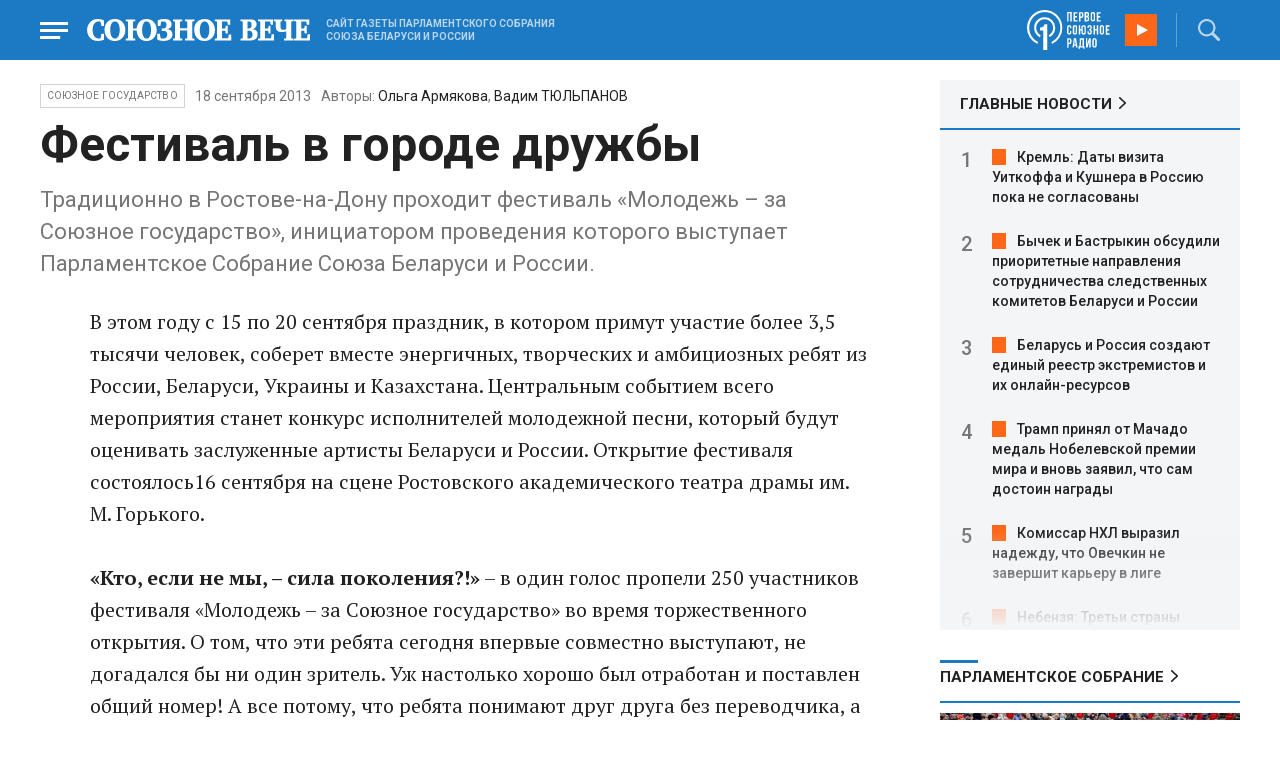

--- FILE ---
content_type: text/html; charset=UTF-8
request_url: https://www.souzveche.ru/articles/our-union/21503/
body_size: 13743
content:

<!DOCTYPE html>
<html lang="ru">

<head>
    <title>Фестиваль в городе дружбы - Союзное Вече</title>

    <meta charset="UTF-8" />
    <meta http-equiv="Content-Type" content="text/html; charset=utf-8">
    <meta http-equiv="X-UA-Compatible" content="IE=edge" />
    <meta name="viewport" content="width=device-width">
    <meta name="referrer" content="origin">

    <meta name="yandex-verification" content="5971b1c0ef0230e2" />
    <meta name="zen-verification" content="o9ZuOFuPAR5zU5cAhcc0XUgr4xZVhqG823jhh3jEoEvXHsXLhPPcFSKHXurw61Ag" />

    <link rel="stylesheet" href="/local/templates/2023/css/animate.css" type="text/css" />
    <link rel="stylesheet" href="/local/templates/2023/css/main.css?21" type="text/css" />

    <link rel="icon" href="/local/templates/2023/favicon.ico" type="image/x-icon">
    <meta property="og:image" content="https://www.souzveche.ru/upload/iblock/8fa/2-pol_mg_3780.jpg" />
    <meta property="og:title" content="Фестиваль в городе дружбы - Союзное Вече" />
    <meta property="og:description" content="Традиционно в Ростове-на-Дону проходит фестиваль «Молодежь – за Союзное государство», инициатором проведения которого выступает Парламентское Собрание Союза Беларуси и России. " />


    <script src="/local/templates/2023/js/jquery.min.js"></script>
    <script src="/local/templates/2023/js/main.js?21"></script>

    <link rel="preconnect" href="https://fonts.googleapis.com">
    <link rel="preconnect" href="https://fonts.gstatic.com" crossorigin>
    <link href="https://fonts.googleapis.com/css2?family=PT+Serif:ital,wght@0,400;0,700;1,400;1,700&family=Roboto:wght@400;500;700&display=swap" rel="stylesheet">

    <meta http-equiv="Content-Type" content="text/html; charset=UTF-8" />
<meta name="robots" content="index, follow" />
<meta name="keywords" content="союзное государство, статья, публикация, статьи, публикации" />
<meta name="description" content="Традиционно в Ростове-на-Дону проходит фестиваль «Молодежь – за Союзное государство», инициатором проведения которого выступает Парламентское Собрание Союза Беларуси и России. " />
<link href="/local/templates/2023/styles.css?1698480964832" type="text/css"  data-template-style="true"  rel="stylesheet" />
<script src="/local/templates/2023/components/custom/radio/.default/script.js?1698480964323"></script>

</head>

<body>
        <div class="page_wrapper agr">

            <!-- Header start -->
        <div class="headline_clear flex"></div>
        <div class="header bblue fixed w100">
            <div class="menu_more bblue h100 fixed fadeInLeft animated" id="menu_more">
                <div class="auto anim">
                <ul class="f16"><li><b>РУБРИКИ</b></li><li><a href="/articles/politics/">Первые лица</a></li><li><a href="/articles/tribune_deputy/">Парламентское Собрание</a></li><li><a href="/articles/economy/">Экономика</a></li><li><a href="/articles/community/">Общество</a></li><li><a href="/articles/science/">Наука</a></li><li><a href="/articles/culture/">Культура</a></li><li><a href="/articles/sport/">Спорт</a></li><li><a href="/articles/tourism/">Туризм</a></li><li><a href="/articles/laws_and_rights/">Вопрос-ответ</a></li><li><a href="/videonews/"><span style="padding-top: 16px;">Видео</span></a></li></ul><ul class="f14"><li><b>О НАС</b></li><li><a href="/about/">О сайте</a></li><li><a href="/contacts/">Контакты</a></li><li><a href="/rules/">Правовая информация</a></li></ul>                </div>

                <div class="socium flex row bblue">
                    <a target="_blank" href="https://vk.com/souzveche"><img src="/local/templates/2023/i/header/vk.svg" /></a>
                    <a target="_blank" href=""><img src="/local/templates/2023/i/header/ok.svg" /></a>
                    <a target="_blank" href="https://www.youtube.com/channel/UCeme9Tyhq3FxWDzDa1PlYMA"><img src="/local/templates/2023/i/header/youtube.svg" /></a>
                    <a target="_blank" href="https://t.me/souz_veche"><img src="/local/templates/2023/i/header/tg.svg" /></a>
                    <a target="_blank" href="https://dzen.ru/ru_by?share_to=link"><img src="/local/templates/2023/i/header/zen2.svg"></a>
                    <a target="_blank" href="https://max.ru/ru_by"><svg width="22" height="21" viewBox="0 0 25 24" fill="none" xmlns="http://www.w3.org/2000/svg"><path fill-rule="evenodd" clip-rule="evenodd" d="M12.3405 23.9342C9.97568 23.9342 8.87728 23.5899 6.97252 22.2125C5.76041 23.762 1.94518 24.9672 1.77774 22.9012C1.77774 21.3535 1.42788 20.0492 1.04269 18.6132C0.570922 16.8544 0.0461426 14.898 0.0461426 12.0546C0.0461426 5.27426 5.6424 0.175079 12.2777 0.175079C18.913 0.175079 24.1153 5.52322 24.1153 12.1205C24.1153 18.7178 18.7474 23.9342 12.3405 23.9342ZM12.4368 6.03673C9.20791 5.86848 6.68817 8.0948 6.13253 11.5794C5.6724 14.465 6.48821 17.9812 7.18602 18.1582C7.51488 18.2416 8.35763 17.564 8.87711 17.0475C9.73154 17.5981 10.712 18.0245 11.8019 18.0813C15.1168 18.254 18.0544 15.6761 18.228 12.382C18.4016 9.08792 15.7517 6.20946 12.4368 6.03673Z" fill="currentColor"></path></svg></a>
                </div>
            </div>


            <div class="wrapper pl0">
                <div class="flex between row ">
                    <div class="flex row center">
                        <a href="javascript:void(0);" class="menu p15 anim" id="menu"></a>
                        <a href="/" class="logo flex center"><img src="/local/templates/2023/i/header/logo.svg" /></a>
                        <p class="flex ml15 wordmark f10"><b>САЙТ ГАЗЕТЫ ПАРЛАМЕНТСКОГО СОБРАНИЯ СОЮЗА БЕЛАРУСИ И РОССИИ</b></p>
                    </div>
                    <div class="flex row center">
                        
<audio id="FirstUnionRadio_Source">
	<source src="https://souz.hostingradio.ru:80/souz128.mp3?radiostatistica=souzveche" type="audio/mp3">
</audio>
<div class="radio flex row center active">
    <span class="icon"><img src="/local/templates/2023/i/header/radio.svg"></span>
    <a id="FirstUnionRadio" class="play flex anim" href="javascript:void(0);"></a>
</div>
                        <div class="search flex center" id="search">
                            <form class="form fadeInRight animated" action="/search/">
                                <input class="text f18" type="text" name="q" placeholder="Поиск по сайту" >
                                <input class="submit f14" type="submit" value="Найти">
                            </form>
                            <a class="flex center anim" href="javascript:void(0);"></a>
                        </div>
                    </div>
                </div>
            </div>
        </div>
        <!-- Header end -->

        

<div class="article_block">
	<div class="wrapper main flex row between start">
						

<article class="left flex column start article">
    <div class="flex row tagblock center wrap">
        <a class="tag f10 anim uppercase" href="/articles/our-union/">Союзное государство</a>
        <time class="time f14" datetime="2013-09-18T00:00:00+04:00">18 сентября 2013</time>
									<p class="author">Авторы: 
				<a href="/authors/Olga%20Armyakova/">Ольга Армякова</a>, <a href="/authors/Vadim%20TULIPS/">Вадим ТЮЛЬПАНОВ</a>				</p>
					    </div>
    <h1>Фестиваль в городе дружбы</h1>
    <h4>Традиционно в Ростове-на-Дону проходит фестиваль «Молодежь – за Союзное государство», инициатором проведения которого выступает Парламентское Собрание Союза Беларуси и России. </h4>

    <div class="flex column body_article">
		
		<div class="p">
		В этом году с 15 по 20 сентября праздник, в котором примут участие более 3,5 тысячи человек, соберет вместе энергичных, творческих и амбициозных ребят из России, Беларуси, Украины и Казахстана. Центральным событием всего мероприятия станет конкурс исполнителей молодежной песни, который будут оценивать заслуженные артисты Беларуси и России. Открытие фестиваля состоялось16 сентября на сцене Ростовского академического театра драмы им. М. Горького. 
<div> 
  <br />
 </div>
 
<div><b>&laquo;Кто, если не мы, &ndash; сила поколения?!&raquo;</b> – в один голос пропели 250 участников фестиваля «Молодежь – за Союзное государство» во время торжественного открытия. О том, что эти ребята сегодня впервые совместно выступают, не догадался бы ни один зритель. Уж настолько хорошо был отработан и поставлен общий номер! А все потому, что ребята понимают друг друга без переводчика, а порою и вовсе без слов – благодаря творчеству.</div>
 
<div> 
  <br />
 </div>
 
<div>С началом работы молодежного творческого форума ребят со сцены поздравили представители Парламентского Собрания Союза Беларуси и России и администрации города. Они пожелали всем удачи, успехов и новых творческих побед.</div>
 
<div> 
  <br />
 </div>
 
<div><b>– Я приехал из Сибири, там сейчас холодно. А Ростов-на-Дону встретил нас теплым осенним солнцем. И все это для вас, дорогие участники фестиваля! Мы все с вами участвуем в процессе строительства Союзного государства. Поэтому я хочу вам пожелать, чтобы вы научились слушать друг друга, чтобы вы любили друг друга и ваши сердца бились в такт. Зажгите город Ростов своим энтузиазмом и своей энергией! Дерзайте!</b> – обратился к участникам фестиваля председатель Комиссии Парламентского Собрания Союза Беларуси и России по социальной политике, науке, культуре и гуманитарным вопросам Анатолий Локоть.</div>
 
<div> 
  <br />
 </div>
 
<div>В свою очередь, депутат Парламентского Собрания Николай Казаровец отметил, что данный фестиваль помогает молодежи созидать, творить и осознавать то, что именно за молодежью – будущее.</div>
 
<div> 
  <br />
 </div>
 
<div>В адрес организаторов, участников и гостей фестиваля приветственную речь направили Председатель Парламентского Собрания Союза Беларуси и России (ПС СБиР) Сергей Нарышкин, первый заместитель ПС СБиР Владимир Андрейченко, Ответственный секретарь ПС СБиР Сергей Стрельченко и Государственный секретарь Союзного государства Георгий Рапота, а также губернатор Ростовской области Василий Голубев.</div>
 
<div> 
  <br />
 </div>
 
<div>В приветствии Сергея Нарышкина отмечалось, что проведение фестиваля в Ростове-на-Дону стало доброй традицией. <b>«Фестиваль по праву считается жемчужиной среди других мероприятий Союзного государства. Молодежь Беларуси и России играет особую роль в процессе интеграции наших стран. Форум воспринимается стартовой площадкой для раскрытия ее творческих возможностей»,</b> – считает Председатель Парламентского Собрания.</div>
 
<div> 
  <br />
 </div>
 
<div>Владимир Андрейченко в поздравительном приветствии подчеркнул, что Союзное государство заинтересовано в молодежи как в активной социальной силе, поколении, которое, включаясь в общественную жизнь, является участником общественного прогресса. <b>«Верю, что традиция проведения фестиваля внесет неоспоримый вклад в строительство нашего общего дома и позволит воплотить новые художественные и деловые проекты»</b>, – говорится в приветствии.</div>
 
<div> 
  <br />
 </div>
 
<div>Ответственный секретарь Парламентского Собрания Союза Беларуси и России Сергей Стрельченко считает, что фестиваль «Молодежь – за Союзное государство» по сути своей уникален, поскольку открывает молодежи исключительную возможность для самореализации.</div>
 
<div> 
  <br />
 </div>
 
<div> 
  <div>Госсекретарь Союзного государства Григорий Рапота в своем приветствии назвал Ростов-на-Дону городом Дружбы. </div>
 
  <div><b>– Это очевидно не только на концертных площадках в фестивальные дни, но и по активным контактам участников и гостей фестиваля в социальных сетях в течение всего года,</b> – считает Григорий Рапота.</div>
 </div>
 
<div> 
  <br />
 </div>
 
<div>Более 25 коллективов создавали праздничную атмосферу в день открытия фестиваля. Впервые в Ростов-на-Дону приехал народный хореографический ансамбль «Сэнкурэ» из Хабаровска. Ребята исполнили колоритный национальный танец под бурные овации зрительного зала.</div>
 
<div><b> 
    <br />
   </b></div>
 
<div><b>«Мы не ожидали такого теплого приема</b>, – поделились эмоциями участники ансамбля «Сэнкурэ». – <b>Мы рады, что смогли принять участие в этом фестивале, познакомиться с творческими коллективами из разных городов России и Беларуси и подарить зрителям несколько минут радости. Таких фестивалей должно быть больше, чтобы творческие люди вне зависимости от гражданства могли общаться, дружить и обмениваться опытом».</b></div>
 
<div><b> 
    <br />
   </b></div>
 
<div>Фестиваль только начал свою работу, а это значит, что впереди еще два конкурсных дня, незабываемая развлекательная программа для участников фестиваля и праздничные концерты для жителей и гостей города Ростова-на-Дону. А в финале, как всегда, победит дружба, ведь творчество не имеет границ<b>.</b></div>
 
<div><b> 
    <br />
   </b></div>
 
<div>Программой фестиваля предусмотрены встречи со студентами, исполнителями эстрадных песен, проведение вечера дружбы молодежи Беларуси и России, молодежная концертная эстафета в городах Ростовской области. Также состоится заседание Комиссии Парламентского Собрания по социальной политике, науке, культуре и гуманитарным вопросам с участием представителей органов законодательной и исполнительной власти, общественных молодежных объединений Беларуси и России.</div>
 		</div>

        <div style="text-align: right; opacity: 0.5">
    <script src="https://yastatic.net/share2/share.js"></script>
    <div class="ya-share2" data-curtain data-color-scheme="blackwhite" data-services="vkontakte,odnoklassniki,telegram,viber,whatsapp"></div>
</div>

	        <div class="flex row tagblock last center">
				<a class="tag f10 anim uppercase" href="/search/?tags=Союзное+государство" title="Вывести материалы по тегу &laquo;Союзное государство&raquo;">Союзное государство</a> <a class="tag f10 anim uppercase" href="/search/?tags=молодежь" title="Вывести материалы по тегу &laquo;молодежь&raquo;">молодежь</a> <a class="tag f10 anim uppercase" href="/search/?tags=интеграция" title="Вывести материалы по тегу &laquo;интеграция&raquo;">интеграция</a>	        </div>	
			
	</div>
</article>


<div class="right flex column start ">
        <div class="flex column main_news w100">
        <h2 class="h2"><a href="/news/">ГЛАВНЫЕ НОВОСТИ</a></h2>
            <div class="block auto">
    <ol>
     	
    	<li><a href="/news/99444/">Кремль: Даты визита Уиткоффа и Кушнера в Россию пока не согласованы</a></li>
     	
    	<li><a href="/news/99443/">Бычек и Бастрыкин обсудили приоритетные направления сотрудничества следственных комитетов Беларуси и России</a></li>
     	
    	<li><a href="/news/99438/">Беларусь и Россия создают единый реестр экстремистов и их онлайн-ресурсов</a></li>
     	
    	<li><a href="/news/99442/">Трамп принял от Мачадо медаль Нобелевской премии мира и вновь заявил, что сам достоин награды</a></li>
     	
    	<li><a href="/news/99436/">Комиссар НХЛ выразил надежду, что Овечкин не завершит карьеру в лиге</a></li>
     	
    	<li><a href="/news/99437/">Небензя: Третьи страны пытаются использовать ситуацию в Иране для смены власти</a></li>
     	
    	<li><a href="/news/99435/">МИД РФ: Игнорирование интересов России в Заполярье повлечет последствия</a></li>
     	
    	<li><a href="/news/99434/">Владимир Путин утвердил Москву площадкой форума ОДКБ по коллективной безопасности</a></li>
     	
    	<li><a href="/news/99433/">ПВО России за ночь уничтожила 106 украинских беспилотников</a></li>
     	
    	<li><a href="/news/99416/">Заседание комиссии Парламентского собрания Союза Беларуси и России по здравоохранению пройдет 23 января в Гродно</a></li>
     	
    	<li><a href="/news/99419/">Александр Лукашенко выразил соболезнования королю Таиланда в связи с крушением поезда</a></li>
     	
    	<li><a href="/news/99413/">Владимир Путин: Россия выступает за укрепление роли ООН и «безопасность всех и каждого»</a></li>
     	
    	<li><a href="/news/99430/">Минобрнауки РФ обновило правила приема в вузы на 2026 год: СПО, целевая квота и новые льготы</a></li>
     	
    	<li><a href="/news/99420/">Безвиз с Лаосом вступил в силу для граждан Беларуси</a></li>
     	
    	<li><a href="/news/99427/">Пассажиропоток между Беларусью и Россией по железной дороге в 2025 году вырос до 3,6 млн человек</a></li>
        </ol>
</div>
    </div>
    
    
<div class="flex column w100">
    <h2 class="h2 v2 uppercase"><a href="/articles/tribune_deputy/">Парламентское Собрание</a></h2>
    <div class="flex column stars">
        <span class="imgzoom cursor">
            <img src="/upload/iblock/7c2/b7kr73785mqf8hcpsbl21ibx5o90ed3a/izobrazhenie_2026_01_16_144005134.png" >
        </span>
        <h3 class="h3"><a href="/articles/tribune_deputy/99440/">Иван МЕЛЬНИКОВ: Инициативы озвученные в Волгограде надо развивать и масштабировать</a></h3>
        <p>Заместитель Председателя ПС&nbsp;рассказал «СВ» о планах союзных депутатов на наступивший&nbsp; год</p>
        <time class="time f12" datetime="2026-01-16T13:23:38+03:00">16 января 2026, 13:23</time>
    </div>
</div>

    
<div class="flex column w100">
    <h2 class="h2 v2 uppercase"><a href="/articles/politics/">Политика</a></h2>
    <div class="flex column stars">
        <span class="imgzoom cursor">
            <img src="/upload/iblock/992/xci5dh2fljixe7tofpr41598d6n3st9y/izobrazhenie_2026_01_16_162632950.png" >
        </span>
        <h3 class="h3"><a href="/articles/politics/99445/">Владимир ПУТИН: Чем скорее, тем лучше</a></h3>
        <p>Москва надеется, что Киев, наконец, одумается и готова
к восстановлению отношений с Европой</p>
        <time class="time f12" datetime="2026-01-16T16:24:23+03:00">16 января 2026, 16:24</time>
    </div>
</div>

    <div class="flex column w100">
        <h2 class="h2 v2"><a href="/articles/mneniya/">МНЕНИЯ</a></h2>
<div class="flex row wrap minds between">
    <div class="flex column">
        <div class="flex row mind">
            <div class="img"><img src="/upload/iblock/704/2vq4tmi3nvfbi06s25xczhnqfhwevrs4/Zausaylov_-CHizhikov.jpg"></div>
            <div class="text">
                <blockquote><a href="/articles/mneniya/99439/"> Дональд, трепещи!</a></blockquote>
                <p class="name">Анатолий Заусайлов</p>
                                <p class="more">Отпор
американцам в Гренландии готовы дать чуть больше трех десятков европейских вояк</p>
                            </div>
        </div>
    </div>
    <div class="flex column">
        <div class="flex row mind">
            <div class="img"><img src="/upload/iblock/196/abnscaj9pz8m33c5fp4j4otkbitolkin/Panyukov-1.jpg"></div>
            <div class="text">
                <blockquote><a href="/articles/mneniya/99410/"> Не давайте больше денег на «Буратино» с «Чебурашкой»</a></blockquote>
                <p class="name">Михаил Панюков</p>
                                <p class="more">В Госдуме разгорелась
дискуссия по поводу финансирования российских фильмов</p>
                            </div>
        </div>
    </div>
    <div class="flex column">
        <div class="flex row mind">
            <div class="img"><img src="/upload/iblock/7a3/8amycohnd0jh72akwi6816pt8z2q3bic/Balobin_Udaltsov.jpg"></div>
            <div class="text">
                <blockquote><a href="/articles/mneniya/99415/"> Слова расходятся с делами</a></blockquote>
                <p class="name">Андрей Удальцов</p>
                                <p class="more">Международный
олимпийский комитет продолжает играть в двойные стандарты</p>
                            </div>
        </div>
    </div>
</div>
    </div>
            <div class="flex column three">
            <h2 class="h2 v2"><a href="">ТЕЛЕГРАМ RUBY. ОПЕРАТИВНО</a></h2>
            <ul class="flex column between ruby">
                            <li class="flex column">
                    <a href="https://t.me/souz_veche" target="_blank" rel="nofollow">Трамп готовился нанести удар по Ирану, но изменил решение из-за множества возражений</a>
                    <time class="time f12" datetime="2026-01-17T16:02:04+03:00">17 января 2026, 16:02</time>
                </li>
                            <li class="flex column">
                    <a href="https://t.me/souz_veche" target="_blank" rel="nofollow">Киев настаивает на неприемлемых условиях обмена 12 жителей Курской области, которых удерживают в украинских Сумах</a>
                    <time class="time f12" datetime="2026-01-17T16:37:04+03:00">17 января 2026, 16:37</time>
                </li>
                            <li class="flex column">
                    <a href="https://t.me/souz_veche" target="_blank" rel="nofollow">Житель Камчатки более трех часов откапывал свой автомобиль из-под пятиметрового сугроба</a>
                    <time class="time f12" datetime="2026-01-17T17:03:04+03:00">17 января 2026, 17:03</time>
                </li>
                            <li class="flex column">
                    <a href="https://t.me/souz_veche" target="_blank" rel="nofollow">Блэкаут в Киеве отразится на боеспособности ВСУ</a>
                    <time class="time f12" datetime="2026-01-17T17:48:04+03:00">17 января 2026, 17:48</time>
                </li>
                            <li class="flex column">
                    <a href="https://t.me/souz_veche" target="_blank" rel="nofollow">Адама Кадырова наградили медалью за охрану Запорожской АЭС</a>
                    <time class="time f12" datetime="2026-01-17T18:32:04+03:00">17 января 2026, 18:32</time>
                </li>
                            <li class="flex column">
                    <a href="https://t.me/souz_veche" target="_blank" rel="nofollow">«РФ готовит новые удары по украинской энергетике, в том числе по сетям, от которых зависят атомные станции».</a>
                    <time class="time f12" datetime="2026-01-17T19:07:04+03:00">17 января 2026, 19:07</time>
                </li>
                            <li class="flex column">
                    <a href="https://t.me/souz_veche" target="_blank" rel="nofollow">Это так прекрасно, что слов нет. Европейцы, которые размахивая санкционной дубинками направо и налево, начали получать такие же удары сами. Трамп - ввел пошлины в размере 10% против европейских стран, которые отправили своих военных в Гренландию:</a>
                    <time class="time f12" datetime="2026-01-17T20:31:45+03:00">17 января 2026, 20:31</time>
                </li>
                            <li class="flex column">
                    <a href="https://t.me/souz_veche" target="_blank" rel="nofollow">Эта новость настолько  прекрасна, что хочется увидеть перекошеннве лица Урсулы фон дер Ляйен и Каи Каллас. Европа привыкла махать санкционной дубиной, а тут опять прилетело им от любимого "папочки". Трамп - ввел пошлины в размере 10% против европейских стран, которые отправили своих военных в Гренландию:</a>
                    <time class="time f12" datetime="2026-01-17T20:37:19+03:00">17 января 2026, 20:37</time>
                </li>
                            <li class="flex column">
                    <a href="https://t.me/souz_veche" target="_blank" rel="nofollow">Эта новость настолько  прекрасна, что хочется увидеть перекошеннве лица Урсулы фон дер Ляйен и Каи Каллас. Европа привыкла махать санкционной дубиной, а тут опять прилетело им от любимого "папочки". Трамп - ввел пошлины в размере 10% против европейских стран, которые отправили своих военных в Гренландию:</a>
                    <time class="time f12" datetime="2026-01-17T20:38:53+03:00">17 января 2026, 20:38</time>
                </li>
                            <li class="flex column">
                    <a href="https://t.me/souz_veche" target="_blank" rel="nofollow">Из-за атак ВСУ без света осталась значительная часть Запорожской области</a>
                    <time class="time f12" datetime="2026-01-17T20:48:04+03:00">17 января 2026, 20:48</time>
                </li>
                        </ul>
        </div>
        </div>

	</div>
</div>

<div class="blueline bblue jcenter flex article">
    <div class="flex row wrapper between center">
        <div class="flex row buttons between wrap body_article">
            <a target="_blank" href="https://vk.com/souzveche"><img src="/local/templates/2023/i/header/bvk.svg">вк</a>
<a target="_blank" href="https://ok.ru/souzveche" style__="letter-spacing: -1px; font-family: 'PT Serif Narrow'"><img src="/local/templates/2023/i/header/bok.svg">ок</a>
<a target="_blank" href="https://www.youtube.com/channel/UCeme9Tyhq3FxWDzDa1PlYMA"><img src="/local/templates/2023/i/header/byou.svg">youtube</a>
<a target="_blank" href="https://t.me/souz_veche"><img src="/local/templates/2023/i/header/btg.svg">telegram</a>
<a target="_blank" href="https://dzen.ru/ru_by?share_to=link"><img src="/local/templates/2023/i/header/bzen2.svg">ru–by</a>
<a target="_blank" href="https://max.ru/ru_by"><img src="/local/templates/2023/i/header/bmax.jpg" style="width: 22px; height: 22px;">MAX</a>

        </div>
    </div>
</div>


<div class="wrapper readmore">
    <div class="flex column between body_article">
        <h2>Читайте также</h2>
        <div class="in flex row start auto stretch">
            <div class="flex column stars between">
                <div>
    			                    <span class="imgzoom cursor">
                        <img src="/upload/iblock/3e1/izptc7ut2cm04ecns96xxuk911t5t8m9/izobrazhenie_2026_01_14_163421098.png">
                    </span>
    			                    <h3 class="h3"><a href="/articles/our-union/99375/">Сергей РАЧКОВ об отношениях между нашими странами: «Выполняем союзнические обязательства и делаем это честно»</a></h3>
                </div>

                <div class="bottom flex center">
                    <a class="tag f10 anim uppercase" href="/articles/our-union/">Союзное</a>
                    <time class="time f12" datetime="2026-01-14T16:31:54+03:00">14 января 2026</time>
                </div>
            </div>
            <div class="flex column stars between">
                <div>
    			                    <span class="imgzoom cursor">
                        <img src="/upload/iblock/992/xci5dh2fljixe7tofpr41598d6n3st9y/izobrazhenie_2026_01_16_162632950.png">
                    </span>
    			                    <h3 class="h3"><a href="/articles/politics/99445/">Владимир ПУТИН: Чем скорее, тем лучше</a></h3>
                </div>

                <div class="bottom flex center">
                    <a class="tag f10 anim uppercase" href="/articles/politics/">Политика</a>
                    <time class="time f12" datetime="2026-01-16T16:24:23+03:00">16 января 2026</time>
                </div>
            </div>
            <div class="flex column stars between">
                <div>
    			                    <span class="imgzoom cursor">
                        <img src="/upload/iblock/9b8/ab8izu7dbledg580qk7kk9ci02ggxi7d/sv14_1401_KUP_spektakl_150.jpg">
                    </span>
    			                    <h3 class="h3"><a href="/articles/culture/99379/">Герои драмы на сцену вышли из боя</a></h3>
                </div>

                <div class="bottom flex center">
                    <a class="tag f10 anim uppercase" href="/articles/culture/">Культура</a>
                    <time class="time f12" datetime="2026-01-14T19:10:50+03:00">14 января 2026</time>
                </div>
            </div>
            <div class="flex column stars between">
                <div>
    			                    <span class="imgzoom cursor">
                        <img src="/upload/iblock/273/xtpo8j81xwubkidjkp46rpu7a08zs0zu/izobrazhenie_2026_01_02_193549982.png">
                    </span>
    			                    <h3 class="h3"><a href="/articles/community/99246/">Скользить, взлетать и мягко приземляться</a></h3>
                </div>

                <div class="bottom flex center">
                    <a class="tag f10 anim uppercase" href="/articles/community/">Общество</a>
                    <time class="time f12" datetime="2026-01-17T19:34:00+03:00">17 января 2026</time>
                </div>
            </div>
            <div class="flex column stars between">
                <div>
    			                    <span class="imgzoom cursor">
                        <img src="/upload/iblock/273/xtpo8j81xwubkidjkp46rpu7a08zs0zu/izobrazhenie_2026_01_02_193549982.png">
                    </span>
    			                    <h3 class="h3"><a href="/articles/community/99246/">Скользить, взлетать и мягко приземляться</a></h3>
                </div>

                <div class="bottom flex center">
                    <a class="tag f10 anim uppercase" href="/articles/community/">Общество</a>
                    <time class="time f12" datetime="2026-01-17T19:34:00+03:00">17 января 2026</time>
                </div>
            </div>
            <div class="flex column stars between">
                <div>
    			                    <span class="imgzoom cursor">
                        <img src="/upload/iblock/7c2/b7kr73785mqf8hcpsbl21ibx5o90ed3a/izobrazhenie_2026_01_16_144005134.png">
                    </span>
    			                    <h3 class="h3"><a href="/articles/tribune_deputy/99440/">Иван МЕЛЬНИКОВ: Инициативы озвученные в Волгограде надо развивать и масштабировать</a></h3>
                </div>

                <div class="bottom flex center">
                    <a class="tag f10 anim uppercase" href="/articles/tribune_deputy/">Парламентское</a>
                    <time class="time f12" datetime="2026-01-16T13:23:38+03:00">16 января 2026</time>
                </div>
            </div>
        </div>
    </div>
</div>


        <!-- footer -->
        <div class="grayline jcenter flex">
            <div class="flex row wrapper between center jcenter uppercase">
<a href="/about/">О сайте</a><a href="/contacts/">Контакты</a><a href="/authors/">Авторы</a><a href="/rules/">Правовая информация</a>            </div>
        </div>

        <div class="footer jcenter flex bblue">
            <div class="flex row wrapper between start ">
                <div class="flex row p18">
                    <img src="/local/templates/2023/i/header/footer.png" >
                </div>
                <div class="flex row between  text">
                    <div class="flex column   ">
                        <p>© 1991-2026 «Союзное Вече». Сетевое издание зарегистрировано роскомнадзором, свидетельство эл № фc77-52606 от 25 января 2013 года. </p>
                        <p>Вся информация, размещенная на веб-сайте www.souzveche.ru, охраняется в соответствии с законодательством РФ об авторском праве и международными соглашениями.</p>
                    
                        <p style="opacity: 0.25; cursor: pointer; display: none;"><a rel="nofollow" onclick="toOldDesign();">Старый дизайн</a></p>
                        <script>
                            function toOldDesign()
                            {
                                document.cookie='DESIGN2023=N;path=/; SameSite=None; Secure;'
                                document.location.reload();
                            }
                        </script>
                    </div>
                    <div class="flex column   ">
                        <p>127015, г. Москва, ул. Новодмитровская, д. 2Б, 7 этаж, помещение 701 <br>Главный редактор Камека Светлана Владимировна <br>Первый зам. главного редактора Раковская Лариса Павловна</p>
                        <p>Приобретение авторских прав: 8 (495) 637-64-88 (доб.8800)</p>
                    </div>
                </div>
            </div>
        </div>

        <script>
            $(document).ready(function () {
                $(window).on('load', function(){ 
                    // Выравнивает главные новости относительно главного модуля 
                    $('.main_news').height($('.main_block').height() - 30);
                });
            });	
        </script>
    </div>

<!-- Yandex.Metrika counter -->
<script type="text/javascript" >
   (function(m,e,t,r,i,k,a){m[i]=m[i]||function(){(m[i].a=m[i].a||[]).push(arguments)};
   m[i].l=1*new Date();
   for (var j = 0; j < document.scripts.length; j++) {if (document.scripts[j].src === r) { return; }}
   k=e.createElement(t),a=e.getElementsByTagName(t)[0],k.async=1,k.src=r,a.parentNode.insertBefore(k,a)})
   (window, document, "script", "https://mc.yandex.ru/metrika/tag.js", "ym");

   ym(32231609, "init", {
        clickmap:true,
        trackLinks:true,
        accurateTrackBounce:true,
        webvisor:true
   });
</script>
<noscript><div><img src="https://mc.yandex.ru/watch/32231609" style="position:absolute; left:-9999px;" alt="" /></div></noscript>
<!-- /Yandex.Metrika counter -->

<script>
	(function(i,s,o,g,r,a,m){i['GoogleAnalyticsObject']=r;i[r]=i[r]||function(){
			(i[r].q=i[r].q||[]).push(arguments)},i[r].l=1*new Date();a=s.createElement(o),
		m=s.getElementsByTagName(o)[0];a.async=1;a.src=g;m.parentNode.insertBefore(a,m)
	})(window,document,'script','https://www.google-analytics.com/analytics.js','ga');
	ga('create', 'UA-89163769-1', 'auto');
	ga('send', 'pageview');
</script>


<!--LiveInternet counter--><script>
new Image().src = "https://counter.yadro.ru/hit?r"+
escape(document.referrer)+((typeof(screen)=="undefined")?"":
";s"+screen.width+"*"+screen.height+"*"+(screen.colorDepth?
screen.colorDepth:screen.pixelDepth))+";u"+escape(document.URL)+
";h"+escape(document.title.substring(0,150))+
";"+Math.random();</script><!--/LiveInternet-->

</body>

</html>

--- FILE ---
content_type: image/svg+xml
request_url: https://www.souzveche.ru/local/templates/2023/i/header/youtube.svg
body_size: 545
content:
<svg xmlns="http://www.w3.org/2000/svg" width="25.412" height="18" viewBox="177 1041 25.412 18"><path d="M202.158 1044.883s-.249-1.764-1.01-2.54c-.967-1.02-2.05-1.025-2.546-1.084-3.556-.259-8.89-.259-8.89-.259h-.012s-5.334 0-8.89.26c-.497.058-1.58.063-2.547 1.083-.761.776-1.009 2.54-1.009 2.54s-.254 2.071-.254 4.142v1.941c0 2.072.254 4.142.254 4.142s.248 1.764 1.01 2.54c.967 1.02 2.236.988 2.802 1.095 2.033.196 8.64.257 8.64.257s5.34-.008 8.896-.267c.496-.06 1.58-.065 2.546-1.084.761-.777 1.01-2.54 1.01-2.54s.254-2.071.254-4.143v-1.941c0-2.07-.254-4.142-.254-4.142Zm-15.076 8.436v-7.19l6.865 3.608-6.865 3.582Z" fill="#fff" fill-rule="evenodd" data-name="Youtube"/></svg>